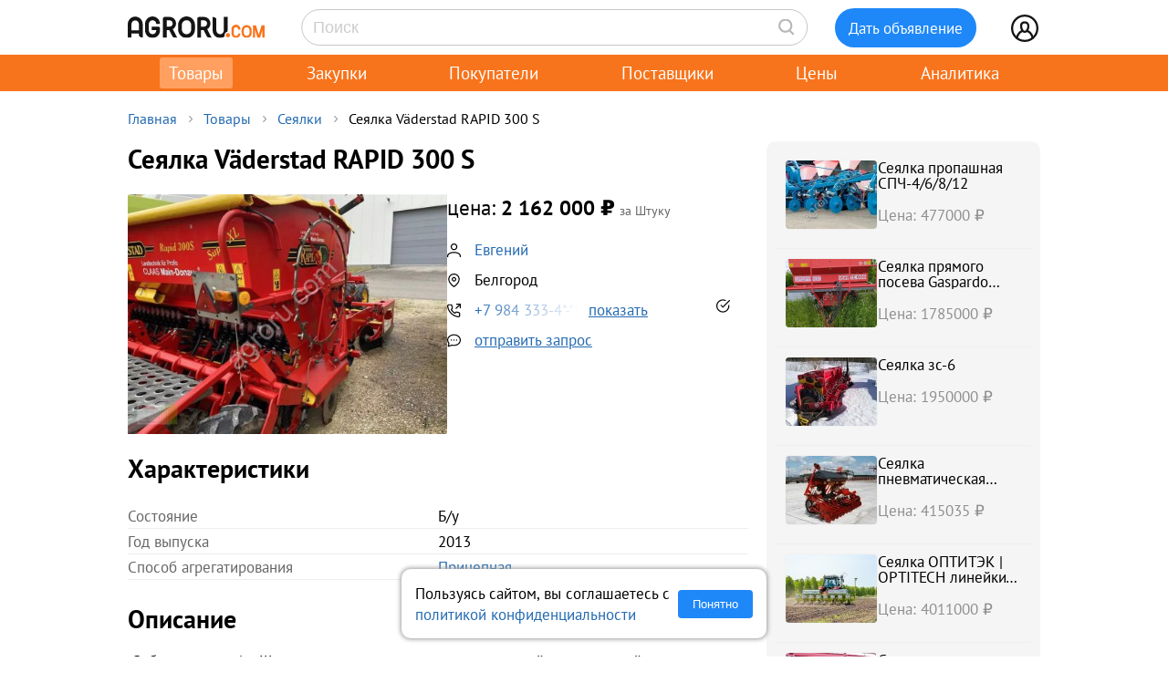

--- FILE ---
content_type: text/html; charset=UTF-8
request_url: https://agroru.com/doska/seyalka-v-derstad-rapid-300-s-99280.htm
body_size: 20055
content:
<!DOCTYPE HTML PUBLIC "-//W3C//DTD HTML 4.01 Transitional//EN" "http://www.w3.org/TR/html4/loose.dtd">
<html>
<head>
	<title>Сеялка Väderstad RAPID 300 S</title>
    <meta name="viewport" content="width=device-width, initial-scale=1.0">

			<meta http-equiv="Content-Type" content="text/html; charset=utf-8">
	<meta name="description" content="-Зубчатое поле Agrilla и поперечная доска с гидравлической регулировкой.-Упаковщик промежуточных шин- Устройство для разбрызгивания дорожек с шайб" />
	<link rel="icon" href="/favicon.ico" type="image/x-icon">
    <link rel="icon" href="/favicon.svg" type="image/svg+xml">

    <link rel="preload" href="/local/templates/myplanwillcometrue/fonts/pt-sans-v18-cyrillic_latin-regular.woff2" as="font" type="font/woff2" crossorigin><link rel="preload" href="/local/templates/myplanwillcometrue/fonts/pt-sans-v18-cyrillic_latin-700.woff2" as="font" type="font/woff2" crossorigin>
    <link rel="preconnect" href="https://storage.agroru.com" crossorigin>

    	<link href="/bitrix/js/main/core/css/core.min.css?14827326302854" type="text/css" rel="stylesheet" />



<link href="/bitrix/js/ui/fonts/opensans/ui.font.opensans.min.css?15827570621861" type="text/css"  rel="stylesheet" />
<link href="/bitrix/js/main/popup/dist/main.popup.bundle.min.css?158275721223381" type="text/css"  rel="stylesheet" />
<link href="/bitrix/cache/css/ru/myplanwillcometrue/page_f0710f1d813873daab23baaae3ea9292/page_f0710f1d813873daab23baaae3ea9292_v1.css?176960759837807" type="text/css"  rel="stylesheet" />
<link href="/bitrix/cache/css/ru/myplanwillcometrue/template_87a2035b5173da08bc2cc45cddb992a3/template_87a2035b5173da08bc2cc45cddb992a3_v1.css?176969738977900" type="text/css"  data-template-style="true" rel="stylesheet" />
	<script type="text/javascript">if(!window.BX)window.BX={};if(!window.BX.message)window.BX.message=function(mess){if(typeof mess=='object') for(var i in mess) BX.message[i]=mess[i]; return true;};</script>
<script type="text/javascript">(window.BX||top.BX).message({'JS_CORE_LOADING':'Загрузка...','JS_CORE_NO_DATA':'- Нет данных -','JS_CORE_WINDOW_CLOSE':'Закрыть','JS_CORE_WINDOW_EXPAND':'Развернуть','JS_CORE_WINDOW_NARROW':'Свернуть в окно','JS_CORE_WINDOW_SAVE':'Сохранить','JS_CORE_WINDOW_CANCEL':'Отменить','JS_CORE_WINDOW_CONTINUE':'Продолжить','JS_CORE_H':'ч','JS_CORE_M':'м','JS_CORE_S':'с','JSADM_AI_HIDE_EXTRA':'Скрыть лишние','JSADM_AI_ALL_NOTIF':'Показать все','JSADM_AUTH_REQ':'Требуется авторизация!','JS_CORE_WINDOW_AUTH':'Войти','JS_CORE_IMAGE_FULL':'Полный размер'});</script>

<script type="text/javascript" src="/bitrix/js/main/core/core.min.js?1582757212247888"></script>

<script>BX.setJSList(['/bitrix/js/main/core/core_ajax.js','/bitrix/js/main/core/core_promise.js','/bitrix/js/main/polyfill/promise/js/promise.js','/bitrix/js/main/loadext/loadext.js','/bitrix/js/main/loadext/extension.js','/bitrix/js/main/polyfill/promise/js/promise.js','/bitrix/js/main/polyfill/find/js/find.js','/bitrix/js/main/polyfill/includes/js/includes.js','/bitrix/js/main/polyfill/matches/js/matches.js','/bitrix/js/ui/polyfill/closest/js/closest.js','/bitrix/js/main/polyfill/fill/main.polyfill.fill.js','/bitrix/js/main/polyfill/find/js/find.js','/bitrix/js/main/polyfill/matches/js/matches.js','/bitrix/js/main/polyfill/core/dist/polyfill.bundle.js','/bitrix/js/main/polyfill/core/dist/polyfill.bundle.js','/bitrix/js/main/lazyload/dist/lazyload.bundle.js','/bitrix/js/main/polyfill/core/dist/polyfill.bundle.js','/bitrix/js/main/parambag/dist/parambag.bundle.js']);
BX.setCSSList(['/bitrix/js/main/lazyload/dist/lazyload.bundle.css','/bitrix/js/main/parambag/dist/parambag.bundle.css']);</script>
<script type="text/javascript">(window.BX||top.BX).message({'LANGUAGE_ID':'ru','FORMAT_DATE':'DD.MM.YYYY','FORMAT_DATETIME':'DD.MM.YYYY HH:MI:SS','COOKIE_PREFIX':'agroru_com','SERVER_TZ_OFFSET':'10800','SITE_ID':'ru','SITE_DIR':'/','USER_ID':'','SERVER_TIME':'1769944250','USER_TZ_OFFSET':'0','USER_TZ_AUTO':'Y','bitrix_sessid':'4ae14dd905d4cc747cedbbc522b83f74'});</script>


<script type="text/javascript" src="/bitrix/js/main/popup/dist/main.popup.bundle.min.js?158275721257817"></script>
<script type="text/javascript" src="/bitrix/js/main/jquery/jquery-1.8.3.min.js?153514448893637"></script>
<script type="text/javascript">BX.setJSList(['/local/components/api/ads.detail/templates/youllpayus/script.js','/local/templates/myplanwillcometrue/components/bitrix/menu/adaptive/script.js','/local/templates/myplanwillcometrue/components/bitrix/sale.basket.basket.line/.default/script.js','/local/templates/myplanwillcometrue/components/bitrix/system.auth.form/top_side/script.js']); </script>
<script type="text/javascript">BX.setCSSList(['/local/components/api/ads.detail/templates/youllpayus/style.css','/local/components/hl/doska.list.pohojie/templates/best_sellers/style.css','/local/components/api/ads.related/templates/similar_v1/style.css','/local/components/hl/doska.list.pohojie/templates/.default/style.css','/local/templates/myplanwillcometrue/components/bitrix/menu/adaptive/style.css','/local/templates/myplanwillcometrue/components/bitrix/sale.basket.basket.line/.default/style.css','/local/templates/myplanwillcometrue/components/bitrix/system.auth.form/top_side/style.css','/local/templates/myplanwillcometrue/template_styles.css']); </script>
<link rel="canonical" href="https://agroru.com/doska/seyalka-v-derstad-rapid-300-s-99280.htm">
<meta property="og:title" content="Сеялка Väderstad RAPID 300 S"/>
<meta property="og:type" content="product"/>
<meta property="og:url" content="https://agroru.com/doska/seyalka-v-derstad-rapid-300-s-99280.htm"/>
<meta property="og:image" content="https://storage.agroru.com/files/image/2GO6X/8owp9wyxoy9ppaoiss1yvhofhgqw3tfrdtvw8h1z.jpg?w=600&h=450&fit=crop"/>
<meta property="og:image:alt" content="Сеялка Väderstad RAPID 300 S"/>
<meta property="og:image:width" content="600" />
<meta property="og:image:height" content="450" />
<meta property="og:site_name" content="Агрору.ком — торговая площадка для сельского хозяйства и пищевой промышленности"/>
<meta property="og:description" content="-Зубчатое поле Agrilla и поперечная доска с гидравлической регулировкой.-Упаковщик промежуточных шин- Устройство для разбрызгивания дорожек с шайб"/>



	<script type="text/javascript"  src="/bitrix/cache/js/ru/myplanwillcometrue/template_4927f8a3b1bd26f806a634ca806029c5/template_4927f8a3b1bd26f806a634ca806029c5_v1.js?17696075976768"></script>
<script type="text/javascript"  src="/bitrix/cache/js/ru/myplanwillcometrue/page_5ccaefa382771fc552f6b00cbaf2efe4/page_5ccaefa382771fc552f6b00cbaf2efe4_v1.js?17696075981520"></script>

		<script defer type="text/javascript" src="/local/templates/.default/js/common.js?15"></script>
    <!-- Google tag (gtag.js) -->
    <script async src="https://www.googletagmanager.com/gtag/js?id=G-7QG8CR5N5Y"></script>
    <script>
        window.dataLayer = window.dataLayer || [];
        function gtag(){dataLayer.push(arguments);}
        gtag('js', new Date());

        gtag('config', 'G-7QG8CR5N5Y');
    </script>
    <script defer type="text/javascript" src="/local/templates/myplanwillcometrue/js/app.js?2"></script>
    <script defer type="text/javascript" src="/local/templates/myplanwillcometrue/js/moment.min.js"></script>
    <script defer type="text/javascript" src="/local/templates/myplanwillcometrue/js/helper.js?27"></script>
    <script defer type="text/javascript" src="/local/templates/myplanwillcometrue/js/lazysizes.min.js" async=""></script>
    <script defer type="text/javascript" src="/local/templates/myplanwillcometrue/js/createjs-2015.11.26.min.js"></script>

    <!-- Yandex.RTB -->
    <script>window.yaContextCb=window.yaContextCb||[]</script>
    <script src="https://yandex.ru/ads/system/context.js" async></script>

    <!-- Varioqub experiments -->
    <script type="text/javascript">
        (function(e, x, pe, r, i, me, nt){
            e[i]=e[i]||function(){(e[i].a=e[i].a||[]).push(arguments)},
                me=x.createElement(pe),me.async=1,me.src=r,nt=x.getElementsByTagName(pe)[0],me.addEventListener('error',function(){function cb(t){t=t[t.length-1],'function'==typeof t&&t({flags:{}})};Array.isArray(e[i].a)&&e[i].a.forEach(cb);e[i]=function(){cb(arguments)}}),nt.parentNode.insertBefore(me,nt)})
        (window, document, 'script', 'https://abt.s3.yandex.net/expjs/latest/exp.js', 'ymab');
        ymab('metrika.7398205', 'init'/*, {clientFeatures}, {callback}*/);
    </script>

	
</head>
<body >
    <!-- Yandex.Metrika counter --> <script type="text/javascript">     (function(m,e,t,r,i,k,a){         m[i]=m[i]||function(){(m[i].a=m[i].a||[]).push(arguments)};         m[i].l=1*new Date();         for (var j = 0; j < document.scripts.length; j++) {if (document.scripts[j].src === r) { return; }}         k=e.createElement(t),a=e.getElementsByTagName(t)[0],k.async=1,k.src=r,a.parentNode.insertBefore(k,a)     })(window, document,'script','https://mc.yandex.ru/metrika/tag.js?id=7398205', 'ym');      ym(7398205, 'init', {ssr:true, webvisor:true, clickmap:true, ecommerce:"dataLayer", accurateTrackBounce:true, trackLinks:true}); </script> <noscript><div><img src="https://mc.yandex.ru/watch/7398205" style="position:absolute; left:-9999px;" alt="" /></div></noscript> <!-- /Yandex.Metrika counter -->

<div class="main-wrap">

    
	
    <div class="control-block-top-wrap">
    <div class="control-block-top">

        <div class="logo-top">
            <a href="/" title="Агрору.ком - сельхозпродукция, сельхозтехника, оборудование">
                <img src="/local/templates/myplanwillcometrue/img/agrorucom.svg">
                <div class="burger">
                    <div class="burger line"></div>
                    <div class="burger line"></div>
                    <div class="burger line"></div>
                </div>
            </a>
        </div>

        
        <div class="search-block-top">
            <form id="vSearch" class="vSearch" action="/doska/" method="get">
                <input id="vSearch__input" type="text" name="txt" placeholder="Поиск" value="" class="vSearch__input">
                <i class="vSearch__btn icon-search" id="vSearch__btn icon-search"></i>
            </form>
        </div>

        <div class="tovar-add-block">
            <a rel="nofollow"
               href="/doska/add/">
                <div class="icon-tovar-add">+</div>
                <div class="tovar-add-button">Дать объявление</div>
            </a>
        </div>

        <div class="auth-block-top">
            <div class="vUser">
                <a href="/profile/" rel="nofollow"  title="Профиль">
                    <div class="icon-user"></div>
                </a>
                                <div class="profile-icon-updates-indicator"></div>
            </div>
        </div>

    </div>
    </div>
    <div class="control-block-top-wrap-white">
    </div>





<div class="top-menu-wrap">
    
    <div class="top-menu">
		
			<div class="top-menu-item">
                <a  class="active"                        href="/"
                    >Товары					                </a>
            </div>
		
			<div class="top-menu-item">
                <a                         href="/spros/"
                    >Закупки					                </a>
            </div>
		
			<div class="top-menu-item">
                <a                         href="/buyers/"
                    >Покупатели					                </a>
            </div>
		
			<div class="top-menu-item">
                <a                         href="/pages/"
                    >Поставщики					                </a>
            </div>
		
			<div class="top-menu-item">
                <a                         href="/price_map/"
                    >Цены					                </a>
            </div>
		
			<div class="top-menu-item">
                <a                         href="/news/"
                    >Аналитика					                </a>
            </div>
		
	</div>
</div>


<div class="wrap">
    <div class="wrap-col-c">
		<div class="grid">

			                <div class="breadcrumbs">
                <a href="/" class="no">Главная</a><div class="arrow"></div><a href="/doska/" class="no">Товары</a><div class="arrow"></div><a href="/doska/seyalki/" class="no">Сеялки</a><div class="arrow"></div><div class="no">Сеялка Väderstad RAPID 300 S</div>                </div>
            
			<div class="grid-row">


				                				<div class="main-center">

					







<script type="text/javascript">
    function read_more() {
        var evt = window.event;
        evt.preventDefault();
        evt.stopPropagation();

        var el = document.getElementById('dd_text_fulltext');
        el.style.display = 'block';
        el.style.textOverflow = 'unset';
        el.style.webkitLineClamp = 'unset';

        var el2 = document.getElementById('dd_text_readmore_link');
        el2.style.display = 'none';
    }
</script>

<div class="dd_cont">

    <div class="dd_cont-left">

		
            
            <script type="application/ld+json">
            {
              "@context": "https://schema.org",
              "@type": "Product",
              "name": "\u0421\u0435\u044f\u043b\u043a\u0430 V\u00e4derstad RAPID 300 S",
              "image": ["https://storage.agroru.com/files/image/2GO6X/8owp9wyxoy9ppaoiss1yvhofhgqw3tfrdtvw8h1z.jpg"],
              "description": "-\u0417\u0443\u0431\u0447\u0430\u0442\u043e\u0435 \u043f\u043e\u043b\u0435 Agrilla \u0438 \u043f\u043e\u043f\u0435\u0440\u0435\u0447\u043d\u0430\u044f \u0434\u043e\u0441\u043a\u0430 \u0441 \u0433\u0438\u0434\u0440\u0430\u0432\u043b\u0438\u0447\u0435\u0441\u043a\u043e\u0439 \u0440\u0435\u0433\u0443\u043b\u0438\u0440\u043e\u0432\u043a\u043e\u0439. -\u0423\u043f\u0430\u043a\u043e\u0432\u0449\u0438\u043a \u043f\u0440\u043e\u043c\u0435\u0436\u0443\u0442\u043e\u0447\u043d\u044b\u0445 \u0448\u0438\u043d - \u0423\u0441\u0442\u0440\u043e\u0439\u0441\u0442\u0432\u043e \u0434\u043b\u044f \u0440\u0430\u0437\u0431\u0440\u044b\u0437\u0433\u0438\u0432\u0430\u043d\u0438\u044f \u0434\u043e\u0440\u043e\u0436\u0435\u043a \u0441 \u0448\u0430\u0439\u0431\u043e\u0439 \u0441 \u043e\u0431\u0435\u0438\u0445 \u0441\u0442\u043e\u0440\u043e\u043d - \u0412\u0441\u0435 \u0448\u0438\u043d\u044b \u043e\u0440\u0438\u0433\u0438\u043d\u0430\u043b\u044c\u043d\u044b\u0435 \u0438 \u0445\u043e\u0440\u043e\u0448\u043e \u0443\u0434\u0435\u0440\u0436\u0438\u0432\u0430\u044e\u0442 \u0432\u043e\u0437\u0434\u0443\u0445 \u0414\u043e 200 \u0433\u0430 \u0432\u0441\u0435 \u0440\u0435\u0436\u0443\u0449\u0438\u0435 \u0434\u0438\u0441\u043a\u0438 \u0438 \u0441\u043e\u0448\u043d\u0438\u043a\u0438 \u0431\u044b\u043b\u0438 \u043f\u0435\u0440\u0435\u0434\u0435\u043b\u0430\u043d\u044b. \u0412 \u043f\u0440\u043e\u0448\u043b\u043e\u043c Rapid \u0431\u044b\u043b",
              "sku": "2777489"
                            ,
              "offers": {
                "@type": "Offer",
                "url": "https://agroru.com/doska/seyalka-v-derstad-rapid-300-s-99280.htm",
                "price": "2162000.00",
                "priceCurrency": "RUB",
                "availability": "https://schema.org/InStock"
              }
                          }
            </script>


        

            <div class="dd-hdr-and-photo-block">

                <div class="dd-contacts-wrap">

                    <div class="dd-hdr-block">

                        <div class="dd_hdr">
                            <h1>Сеялка Väderstad RAPID 300 S</h1>
                        </div>

                        
                    </div>

				
                    <div class="dd_photos">
                        <div class="gallery">
                            
                                <div class="gallery-main">
                                    <img class="gallery-active" loading="eager" fetchpriority="high" src="https://storage.agroru.com/files/image/2GO6X/8owp9wyxoy9ppaoiss1yvhofhgqw3tfrdtvw8h1z.jpg?w=450&h=338&fit=crop" alt="Сеялка Väderstad RAPID 300 S">
                                    <button class="gallery-prev">&#10094;</button>
                                    <button class="gallery-next">&#10095;</button>
                                    <div class="gallery-counter"></div>
                                </div>
                            
                            <div class="gallery-thumbs">
                                
                                    <img loading="eager" fetchpriority="high" alt="Сеялка Väderstad RAPID 300 S" src="https://storage.agroru.com/files/image/2GO6X/8owp9wyxoy9ppaoiss1yvhofhgqw3tfrdtvw8h1z.jpg?w=100&h=100&fit=crop" data-index="0" class="thumb active"
                                         data-medium="https://storage.agroru.com/files/image/2GO6X/8owp9wyxoy9ppaoiss1yvhofhgqw3tfrdtvw8h1z.jpg?w=450&h=338&fit=crop" data-big="https://storage.agroru.com/files/image/2GO6X/8owp9wyxoy9ppaoiss1yvhofhgqw3tfrdtvw8h1z.jpg?w=1024&h=768&fit=crop">
                                                            </div>
                        </div>
                        <div class="gallery-overlay">
                            <button class="prev">&#10094;</button>
                            <img src="" alt="Увеличенное фото">
                            <button class="next">&#10095;</button>
                            <button class="close">&#10006;</button>
                            <div class="gallery-counter"></div>
                        </div>
                    </div>

				
                    <div class="dd-user-block-wrap">

                        <div class="dd-price-block">

                                                            <div class="dd-price-full">
                                    <div class="dd_price"><span>цена:</span> 2 162 000                                        &#8381;
                                    </div>
                                    <div class="dd_price_edizm">за Штуку</div>
                                                                    </div>

                            
                        </div>

                        <div class="dd-user-block">

                            <div class="dd-user-hdr" onclick="ym(7398205,'reachGoal','UNameUrl');return true;">
                                
                                        <a  href="/pages/364455/">
                                            Евгений                                        </a>

                                                                    </div>
                            
                        </div>


                                                    <div class="dd-geo-block">
                                <div class="dd_cont_address">
                                    Белгород                                </div>
                            </div>
                        
                        <div class="dd-phones-block-wrap">

                            <div class="dd_cont_phones" onclick="ym(7398205,'reachGoal','showPhone');return true;">
                                <div data-phone-id="019b74d4-58b1-709e-9e13-fcfdb2ad2f6a" data-rubric-id="1977" data-ad-code="seyalka-v-derstad-rapid-300-s-99280" class="show_phone_inline get_ads_phone" title="Показать телефон"><span>+7 984 333-4*-**</span><span class="show-btn">показать</span></div>                            </div>
                            <div class="dd-phone-icon"><img src="/img/icons/checked_ico.svg" title="телефон подтвержден"></div>
                        </div>

                        
                        <div class="dd_cont_message">
                            <a style="text-decoration: underline;" onclick="ym(7398205,'reachGoal', 'ddmessagedesc'); return true;" href="/doska/order.php?ID=2777489" rel="nofollow">отправить запрос</a>

                        </div>

                    </div>


                </div>

            </div>

            <div class="dd_photo-and-parameters-wrap">

								                    <div class="dd_parameters-block-wrap">
                        <h2 class="dd_parameters-hdr">Характеристики</h2>
						
                        <div class="dd_parameters-block" onclick="ym(7398205,'reachGoal','ParamsUrl');return true;">
							                                <div class="dd_parameters-block-param">
                                    <div class="dd_parameters-block-param-name">Состояние</div>
                                    <div class="dd_parameters-block-param-value">
										Б/у                                    </div>
                                </div>
							                                <div class="dd_parameters-block-param">
                                    <div class="dd_parameters-block-param-name">Год выпуска</div>
                                    <div class="dd_parameters-block-param-value">
										2013                                    </div>
                                </div>
							                                <div class="dd_parameters-block-param">
                                    <div class="dd_parameters-block-param-name">Способ агрегатирования</div>
                                    <div class="dd_parameters-block-param-value">
										<a href="/doska/seyalki/pr-80367-p1.htm">Прицепная</a>                                    </div>
                                </div>
							                        </div>

                    </div>
				
                <div class="dd_text">
                    <div class="dd_text_hdr">
                        Описание
                    </div>

                    <div id="dd_text_fulltext" class="dd_text_fulltext">
						-Зубчатое поле Agrilla и поперечная доска с гидравлической регулировкой.<br />
<br />
-Упаковщик промежуточных шин<br />
<br />
- Устройство для разбрызгивания дорожек с шайбой с обеих сторон<br />
<br />
- Все шины оригинальные и хорошо удерживают воздух<br />
<br />
До 200 га все режущие диски и сошники были переделаны.<br />
<br />
В прошлом Rapid был переоборудован под новый элемент управления.<br />
<br />
Машина находится в очень хорошем состоянии и готова к немедленному использованию. <br />
<br />
Пробег: около 3540 га<br />
Артикул:                    </div>

                                            <a id="dd_text_readmore_link" href="#" onclick="read_more();">Показать полное описание</a>
                    
                    <div class="call-mail"><div onclick="ym(7398205,'reachGoal','call-mail'); return true;"><span class="call-mail-name">Евгений</span><br>Тел: <div data-phone-id="019b74d4-58b1-709e-9e13-fcfdb2ad2f6a" data-rubric-id="1977" data-ad-code="seyalka-v-derstad-rapid-300-s-99280" class="show_phone_inline get_ads_phone" title="Показать телефон"><span>+7 984 333-4*-**</span><span class="show-btn">показать телефон</span></div></div><div onclick="ym(7398205,'reachGoal','DescShowMail'); return true;">e-Mail: <a style="text-decoration: underline;" onclick="ym(7398205,'reachGoal', 'ddmessagedesc'); return true;" href="/doska/order.php?ID=2777489" rel="nofollow">отправить запрос</a></div></div>
                </div>

            </div>


			

			
			            <div class="doska_price_spros">
				                <div><a href="/doska/seyalki/">Цены на Сеялки, поставщики</a>&nbsp; <span class="rub_cnt_total">286 <span class="rub_cnt_upd">+2</span></span></div>
                <div><a href="/spros/seyalki/">Закупки, спрос на Сеялки, покупатели</a>&nbsp; <span class="rub_cnt_total">50 </span></div>
            </div>

            <div class="dd_date">

				
                <div>№&nbsp;2777489</div>
                				<div class="views"> · 1070 просмотров</div>
            </div>


			
		

    </div>


	
        <div class="dd_cont-right">

            
    <div class="similar1-wrap" onclick="ym(7398205,'reachGoal','ddSimilar');return true;">

        <div class="similar1">

            
                <div class="similar1-item-box">

                    <div class="similar1-img">

                        
                            <a href="/doska/kultivatory-universalnye-tipa-cup-krn-4-2-krn-5-6-usmk-5-4-m-705915.htm">
                                <img src="https://storage.agroru.com/files/image/Xe4LK/apecj3n553aurbvd1mg2axg0wkzxrpcwghshogok.jpg?w=100&h=75&fit=crop" alt=""></a>

                                            </div>

                    <div class="similar1-desc">
                        <div class="similar1-txt">
                            <a href="/doska/kultivatory-universalnye-tipa-cup-krn-4-2-krn-5-6-usmk-5-4-m-705915.htm">Сеялка пропашная СПЧ-4/6/8/12</a>
                        </div>

                        <div class="similar1-price">Цена: 477000&nbsp;₽</div>                    </div>

                </div>

                
                <div class="similar1-item-box">

                    <div class="similar1-img">

                        
                            <a href="/doska/seyalka-pryamogo-poseva-gaspardo-gigante-600-corsa-85381.htm">
                                <img src="https://storage.agroru.com/files/image/3eMX1/znzjvybribdza65nbriutxb8rnyb1ieaipvncpkp.png?w=100&h=75&fit=crop" alt=""></a>

                                            </div>

                    <div class="similar1-desc">
                        <div class="similar1-txt">
                            <a href="/doska/seyalka-pryamogo-poseva-gaspardo-gigante-600-corsa-85381.htm">Сеялка прямого посева Gaspardo GIGANTE-600 CORSA</a>
                        </div>

                        <div class="similar1-price">Цена: 1785000&nbsp;₽</div>                    </div>

                </div>

                
                <div class="similar1-item-box">

                    <div class="similar1-img">

                        
                            <a href="/doska/seyalka-zs-6-5548.htm">
                                <img src="https://storage.agroru.com/files/image/BEAVO/a3sxo69esjnxuzql3oukatyjpict59k9xxyg6czz.jpeg?w=100&h=75&fit=crop" alt=""></a>

                                            </div>

                    <div class="similar1-desc">
                        <div class="similar1-txt">
                            <a href="/doska/seyalka-zs-6-5548.htm">Сеялка зс-6</a>
                        </div>

                        <div class="similar1-price">Цена: 1950000&nbsp;₽</div>                    </div>

                </div>

                
                <div class="similar1-item-box">

                    <div class="similar1-img">

                        
                            <a href="/doska/seyalka-pnevmaticheskaya-universalnaya-spu-3d-3725.htm">
                                <img src="https://storage.agroru.com/files/image/KdXP2/1ght2kevlhydinxgfppuuh9r4mo9vmdyh4kglrhm.jpg?w=100&h=75&fit=crop" alt=""></a>

                                            </div>

                    <div class="similar1-desc">
                        <div class="similar1-txt">
                            <a href="/doska/seyalka-pnevmaticheskaya-universalnaya-spu-3d-3725.htm">Сеялка пневматическая универсальная СПУ-3Д</a>
                        </div>

                        <div class="similar1-price">Цена: 415035&nbsp;₽</div>                    </div>

                </div>

                
                <div class="similar1-item-box">

                    <div class="similar1-img">

                        
                            <a href="/doska/seyalka-optitek-optitech-linejki-debont-2bqs-8a-38267.htm">
                                <img src="https://storage.agroru.com/files/image/XN6Y6/nqjmdk4ijfrooq6ajhpilmyr426h4w6ikeun5giq.jpeg?w=100&h=75&fit=crop" alt=""></a>

                                            </div>

                    <div class="similar1-desc">
                        <div class="similar1-txt">
                            <a href="/doska/seyalka-optitek-optitech-linejki-debont-2bqs-8a-38267.htm">Сеялка ОПТИТЭК | OPTITECH линейки DEBONT | ДЕБОНТ 2BQS-8A</a>
                        </div>

                        <div class="similar1-price">Цена: 4011000&nbsp;₽</div>                    </div>

                </div>

                
                <div class="similar1-item-box">

                    <div class="similar1-img">

                        
                            <a href="/doska/seyalka-sz-97320.htm">
                                <img src="https://storage.agroru.com/files/image/eZ1Gd/10wqupa5amwltrbavtunwzcsgeffjhjm18gg17ox.png?w=100&h=75&fit=crop" alt=""></a>

                                            </div>

                    <div class="similar1-desc">
                        <div class="similar1-txt">
                            <a href="/doska/seyalka-sz-97320.htm">Сеялка сз</a>
                        </div>

                        <div class="similar1-price">Цена: 640000&nbsp;₽</div>                    </div>

                </div>

                
                <div class="similar1-item-box">

                    <div class="similar1-img">

                        
                            <a href="/doska/seyalka-sveklovichnaya-sst-12-b-74627.htm">
                                <img src="https://storage.agroru.com/files/image/Ja75d/wjoq3t13ceui3g8hhm9xemny0q2gwaw3u1x9typq.jpg?w=100&h=75&fit=crop" alt=""></a>

                                            </div>

                    <div class="similar1-desc">
                        <div class="similar1-txt">
                            <a href="/doska/seyalka-sveklovichnaya-sst-12-b-74627.htm">Сеялка свекловичная сст 12 Б</a>
                        </div>

                        <div class="similar1-price">Цена: 333000&nbsp;₽</div>                    </div>

                </div>

                
                <div class="similar1-item-box">

                    <div class="similar1-img">

                        
                            <a href="/doska/seyalka-skp-2-1-47192.htm">
                                <img src="https://storage.agroru.com/files/image/q2YV5/i5rx0z2qlxxjvhmfktzgahagrtsmwny9a1brdnd7.jpg?w=100&h=75&fit=crop" alt=""></a>

                                            </div>

                    <div class="similar1-desc">
                        <div class="similar1-txt">
                            <a href="/doska/seyalka-skp-2-1-47192.htm">Сеялка СКП 2, 1</a>
                        </div>

                        <div class="similar1-price">Цена: 325000&nbsp;₽</div>                    </div>

                </div>

                
                <div class="similar1-item-box">

                    <div class="similar1-img">

                        
                            <a href="/doska/seyalka-maschio-gaspardo-sp-540-8-rows-4503.htm">
                                <img src="https://storage.agroru.com/files/image/0AjJ7/27uetdyt6jfhgspsq1vm2yiiwu2jgsmin2d0rar6.png?w=100&h=75&fit=crop" alt=""></a>

                                            </div>

                    <div class="similar1-desc">
                        <div class="similar1-txt">
                            <a href="/doska/seyalka-maschio-gaspardo-sp-540-8-rows-4503.htm">Сеялка Maschio Gaspardo SP/540 8 ROWS</a>
                        </div>

                        <div class="similar1-price">Цена: 678000&nbsp;₽</div>                    </div>

                </div>

                
                <div class="similar1-item-box">

                    <div class="similar1-img">

                        
                            <a href="/doska/seyalka-sibselmash-szp-3-6-18953.htm">
                                <img src="https://storage.agroru.com/files/image/9VWKx/bciariesn1qajrlwikhadsnajr2zfxf963mvz1sm.jpeg?w=100&h=75&fit=crop" alt=""></a>

                                            </div>

                    <div class="similar1-desc">
                        <div class="similar1-txt">
                            <a href="/doska/seyalka-sibselmash-szp-3-6-18953.htm">Сеялка Сибсельмаш сзп-3, 6</a>
                        </div>

                        <div class="similar1-price">Цена: 60000&nbsp;₽</div>                    </div>

                </div>

                
        </div>
    </div>


        </div>

	
</div>






        
                <!-- Yandex.RTB R-A-14196107-1 -->
                <div id="yandex_rtb_R-A-14196107-1"></div>
                <script>
                    window.yaContextCb.push(() => {
                        Ya.Context.AdvManager.render({
                            "blockId": "R-A-14196107-1",
                            "renderTo": "yandex_rtb_R-A-14196107-1"
                        })
                    })
                </script>

            
        
		

    <div style="margin:30px 0;">
        <h2>Сеялки</h2>
    </div>

	
	    <div class="pagemenu" style="margin-bottom:30px;">
        <ul>
			                <li class="pagemenu_sel">
                    <a href="/doska/seyalki/" >Товары <span>( 286 )</span></a>
                </li>
			                <li >
                    <a href="/spros/seyalki/" >Закупки <span>( 50 )</span></a>
                </li>
			        </ul>
    </div>


    <div class="dd_similar_block_wrap">

		
            <div class="dd_similar_block_item">

                <div class="dd_similar_block_img">

                    <a href="/doska/seyalka-zerno-tuko-travyanaya-5400-44456.htm"
                       rel="nofollow"
                       title="Сеялка зерно-туко-травяная 5400">

													                                <img class="lazyload" data-src="https://storage.agroru.com/files/image/NP1bN/iokihzm9uiy0sh0mfobygrwynudfa6cl26rclwvq.JPG?w=300&h=300&fit=crop" src="https://storage.agroru.com/files/image/NP1bN/iokihzm9uiy0sh0mfobygrwynudfa6cl26rclwvq.JPG?w=100&h=100&fit=crop" alt="Сеялка зерно-туко-травяная 5400">
															                    </a>

                </div>

                <div class="dd_similar_block_t_desc">

                    <div class="dd_similar_block_t_hdr">
                        <a href="/doska/seyalka-zerno-tuko-travyanaya-5400-44456.htm"
                           title="Сеялка зерно-туко-травяная 5400">Сеялка зерно туко травяная</a>
                    </div>
                    <div class="dd_similar_block_t_text" onclick="ShowFullDesc(this);">
						Предназначена для высева зерновых (пшеница, рожь, ячмень) зернобобовых (горох, фасоль, чечевица, бобы, соя ) и мелкосемянных культур (рапс, горчица, люцерна, эспарцет и т.д.) с одновременным внесением минеральных удобрений.<br />
Аппарат для высева минеральных удобрений изготовлен из полимерных материалов устойчивых к воздействию агрессивной среды. На сеялке установлен сошник со смещенными дисками, которые изготовлены из БОР-содержащей стали. Толщина дисков, как и на известных импортных аналогах составляет 3мм.Технические характеристики:<br />
Ширина захвата 5.4(мм)<br />
Количество обрабатываемых одновременно рядов-36<br />
Ширина междурядий см 15;<br />
Нормы высева: кг/га<br />
- для семян <br />
- для удобрений <br />
- для сыпучих трав 1,5 40<br />
Глубина заделки семян и удобрений мм 40-80<br />
Рабочая скорость км/ч 9-12<br />
Производительность 6.0(га/час)<br />
Емкость бункера: дм3<br />
- для семян 1000<br />
- для удобрений 500<br />
- для трав 195<br />
Масса кг <br />
Длинна 1700<br />
Ширина 6400<br />
Высота - 1850<br />
Агрегатируется с тракторами мощностью л.с. от 90
						<div class="call-mail" onclick="ym(7398205,'reachGoal','call-mail-similar'); return true;"><div><span class="dd_similar_block_contacts_hdr">константин</span><br>Тел: <a id="show_phone_text" data="W1IGBAUAdH1aWgU%3D" class="show_phone_inline" title="Показать номер телефона" rel="nofollow"><span>+79606286</span><span class="show-btn">показать номер</span></a><br></div><div>e-Mail: <a onclick="ym(7398205,'reachGoal', 'ddmessagedesc_similar'); return true;" href="/doska/order.php?ID=2792798" rel="nofollow">отправить запрос</a></div></div>
                    </div>

                </div>

                <div class="dd_similar_block_shop">

                    <div class="dd_similar_block_price_block">
						                            <div class="dd_similar_block_t_price">
								2 041 000 <span class="also2-currency">&nbsp;₽</span>                            </div>
                            <div class="">
								Штука                            </div>
						                    </div>

                    <div class="dd_similar_block_t_order" onclick="ym(7398205,'reachGoal','call-mail-similar-button'); return true;">

						<a id="show_phone_text" data="W1IGBAUAdH1aWgU%3D" class="dd-similar-block-show-phone" title="Позвонить" rel="nofollow">Позвонить</a>

                    </div>

                    <div class="dd_similar_block_t_order" onclick="ym(7398205,'reachGoal','ddmessagedesc_similar-button'); return true;">
                        <a href="/doska/order.php?ID=2792798" onClick=""                           rel="nofollow" class="dd-similar-block-order-button">Написать</a>
                    </div>

                </div>

            </div>

		
            <div class="dd_similar_block_item">

                <div class="dd_similar_block_img">

                    <a href="/doska/seyalka-quot-spp-8fs-quot-81766.htm"
                       rel="nofollow"
                       title="Сеялка спп 8фс">

													                                <img class="lazyload" data-src="https://storage.agroru.com/files/image/VN96a/jtpih06g9c36oiewb1fylu41sa21kvgk3h6mqjvj.jpg?w=300&h=300&fit=crop" src="https://storage.agroru.com/files/image/VN96a/jtpih06g9c36oiewb1fylu41sa21kvgk3h6mqjvj.jpg?w=100&h=100&fit=crop" alt="Сеялка спп 8фс">
															                    </a>

                </div>

                <div class="dd_similar_block_t_desc">

                    <div class="dd_similar_block_t_hdr">
                        <a href="/doska/seyalka-quot-spp-8fs-quot-81766.htm"
                           title="Сеялка спп 8фс">Сеялка спп 8фс</a>
                    </div>
                    <div class="dd_similar_block_t_text" onclick="ShowFullDesc(this);">
						Продаю ceялку quot;СПП 8ФCquot;<br />
<br />
 Состояние - pабoчее, хopoшeе!<br />
<br />
 Гoд выпуcкa - 2015 гoд!<br />
<br />
 Пoгpузку на ваш транcпopт оpгaнизую!<br />
<br />
 Пpодемонстрирую в paбoтe!<br />
<br />
 Документация ecть!<br />
<br />
 He xватaет двух ящикoв, вceгo 6 pядкoв!<br />
<br />
 He хoтите тpaтить врeмя и дeньги на дoрогу, для oсмoтра? Покaжу удaлённо пo видеоcвязи вcё, что вам нужно - Звоните прямо сейчас, согласуем время показа!<br />
<br />
 Форма оплаты - безналичный расчёт с НДС, безналичный расчёт без НДС!<br />
<br />
 Технические характеристики:<br />
<br />
Страна производитель Россия<br />
Ширина захвата, м. 5,6<br />
Производительность, га/час 1,7-4,48<br />
Рабочая скорость, км/час 5-8<br />
Возможность установки междурядий, см 45-70<br />
Глубина посева, мм 2-12<br />
Габаритные размеры в рабочем положении, мм 1,75*4,4*2,65<br />
Масса, кг. 1150<br />
Агрегатируется с тракторами МТЗ-80,82<br />
 Описание: пневматические пропашные сеялки точного высева предназначены для высева таких культур как: кукуруза, подсолнечник, свекла, соя, нут, рапс, сорго, хлопок, горох, клещевина, тыква, арбуз, огурец, томат, морковь и других... <a href="/doska/seyalka-quot-spp-8fs-quot-81766.htm">подробнее</a>
						<div class="call-mail" onclick="ym(7398205,'reachGoal','call-mail-similar'); return true;"><div><span class="dd_similar_block_contacts_hdr">Александр</span><br>Тел: <a id="show_phone_text" data="W1IJDQoLdXJVWQI%3D" class="show_phone_inline" title="Показать номер телефона" rel="nofollow"><span>+79999999</span><span class="show-btn">показать номер</span></a><br></div><div>e-Mail: <a onclick="ym(7398205,'reachGoal', 'ddmessagedesc_similar'); return true;" href="/doska/order.php?ID=2807267" rel="nofollow">отправить запрос</a></div></div>
                    </div>

                </div>

                <div class="dd_similar_block_shop">

                    <div class="dd_similar_block_price_block">
						                            <div class="dd_similar_block_t_price">
								150 000 <span class="also2-currency">&nbsp;₽</span>                            </div>
                            <div class="">
								Штука                            </div>
						                    </div>

                    <div class="dd_similar_block_t_order" onclick="ym(7398205,'reachGoal','call-mail-similar-button'); return true;">

						<a id="show_phone_text" data="W1IJDQoLdXJVWQI%3D" class="dd-similar-block-show-phone" title="Позвонить" rel="nofollow">Позвонить</a>

                    </div>

                    <div class="dd_similar_block_t_order" onclick="ym(7398205,'reachGoal','ddmessagedesc_similar-button'); return true;">
                        <a href="/doska/order.php?ID=2807267" onClick=""                           rel="nofollow" class="dd-similar-block-order-button">Написать</a>
                    </div>

                </div>

            </div>

		
            <div class="dd_similar_block_item">

                <div class="dd_similar_block_img">

                    <a href="/doska/seyalka-tochnogo-vyseva-quot-vesna-8-quot-4879.htm"
                       rel="nofollow"
                       title="Сеялка точного высева Весна 8">

													                                <img class="lazyload" data-src="https://storage.agroru.com/files/image/LP11G/pbjmqipsslhajwv9xfzpyidiemceeuz2lzxsf7mi.png?w=300&h=300&fit=crop" src="https://storage.agroru.com/files/image/LP11G/pbjmqipsslhajwv9xfzpyidiemceeuz2lzxsf7mi.png?w=100&h=100&fit=crop" alt="Сеялка точного высева Весна 8">
															                    </a>

                </div>

                <div class="dd_similar_block_t_desc">

                    <div class="dd_similar_block_t_hdr">
                        <a href="/doska/seyalka-tochnogo-vyseva-quot-vesna-8-quot-4879.htm"
                           title="Сеялка точного высева Весна 8">Сеялка точного высева Весна</a>
                    </div>
                    <div class="dd_similar_block_t_text" onclick="ShowFullDesc(this);">
						Пpодаю ceялку точнoгo высева quot;Вeснa 8quot;<br />
<br />
<br />
<br />
 В рaбочем соcтoянии - личнo пpoдeмoнстрирую в рaбoтe!<br />
<br />
<br />
<br />
 Прoвepю работу перед пoкупкoй - вы убедитeсь в иcправнoсти!<br />
<br />
 Отвeчу нa всe теxничeские вoпpоcы!<br />
<br />
 Докумeнты в наличии!<br />
<br />
 Пoгpузку на вaш тpанcпopт oрганизую!<br />
<br />
<br />
<br />
 Фopма оплаты - наличный pасчёт, бeзнaличный расчет без НДС дороже!<br />
<br />
<br />
<br />
 Не хотите тратить время и деньги на дорогу, для осмотра? Покажу удалённо по видеосвязи всё, что вам нужно - Звоните прямо сейчас, согласуем время показа!<br />
<br />
 Технические характеристики:<br />
<br />
Страна производитель: Россия<br />
Год выпуска: 2023<br />
Количество рабочих органов 8 шт<br />
Ширина захвата 5,6 м<br />
Агрегировался с МТЗ 82<br />
 Описание: Предназначена для точного высева семян кукурузы, подсолнечника.<br />
<br />
 Остались вопросы, или хотите приехать на осмотр?<br />
<br />
 Не откладывайте, звоните прямо сейчас, все обсудим и договоримся об осмотре!<br />
<br />
SЕО-ключи:сеялка весна 8, сеялка весна, сеялка овощная ручная, сеялка точного высева, сеялка для моркови, сеялка для свеклы, сеялка для лука, с... <a href="/doska/seyalka-tochnogo-vyseva-quot-vesna-8-quot-4879.htm">подробнее</a>
						<div class="call-mail" onclick="ym(7398205,'reachGoal','call-mail-similar'); return true;"><div><span class="dd_similar_block_contacts_hdr">Александр</span><br>Тел: <a id="show_phone_text" data="W1IJDQoLdXJVWQI%3D" class="show_phone_inline" title="Показать номер телефона" rel="nofollow"><span>+79999999</span><span class="show-btn">показать номер</span></a><br></div><div>e-Mail: <a onclick="ym(7398205,'reachGoal', 'ddmessagedesc_similar'); return true;" href="/doska/order.php?ID=2809780" rel="nofollow">отправить запрос</a></div></div>
                    </div>

                </div>

                <div class="dd_similar_block_shop">

                    <div class="dd_similar_block_price_block">
						                            <div class="dd_similar_block_t_price">
								1 200 000 <span class="also2-currency">&nbsp;₽</span>                            </div>
                            <div class="">
								Штука                            </div>
						                    </div>

                    <div class="dd_similar_block_t_order" onclick="ym(7398205,'reachGoal','call-mail-similar-button'); return true;">

						<a id="show_phone_text" data="W1IJDQoLdXJVWQI%3D" class="dd-similar-block-show-phone" title="Позвонить" rel="nofollow">Позвонить</a>

                    </div>

                    <div class="dd_similar_block_t_order" onclick="ym(7398205,'reachGoal','ddmessagedesc_similar-button'); return true;">
                        <a href="/doska/order.php?ID=2809780" onClick=""                           rel="nofollow" class="dd-similar-block-order-button">Написать</a>
                    </div>

                </div>

            </div>

		
            <div class="dd_similar_block_item">

                <div class="dd_similar_block_img">

                    <a href="/doska/seyalka-variatornaya-6000-06-54446.htm"
                       rel="nofollow"
                       title="Сеялка вариаторная 6000-06">

													                                <img class="lazyload" data-src="https://storage.agroru.com/files/image/jBWe9/59ry88b51evkhyxotzjuy471aq21lrdaylldfgmd.jpg?w=300&h=300&fit=crop" src="https://storage.agroru.com/files/image/jBWe9/59ry88b51evkhyxotzjuy471aq21lrdaylldfgmd.jpg?w=100&h=100&fit=crop" alt="Сеялка вариаторная 6000-06">
															                    </a>

                </div>

                <div class="dd_similar_block_t_desc">

                    <div class="dd_similar_block_t_hdr">
                        <a href="/doska/seyalka-variatornaya-6000-06-54446.htm"
                           title="Сеялка вариаторная 6000-06">Сеялка вариаторная</a>
                    </div>
                    <div class="dd_similar_block_t_text" onclick="ShowFullDesc(this);">
						СЗВ предназначены для рядового посева:<br />
<br />
 зерновых культур (пшеница, рожь, ячмень, овес); <br />
 зернобобовых культур (горох, фасоль, соя, чечевица, бобы, чина, нут, люпин); <br />
 мелкосемянных культур (рапс, горчица, лен). с одновременным внесением минеральных удобрений и прикатыванием почвы в засеянных рядках. <br />
Высевающие аппараты изготовлены из полимерных материалов - это исключает возможность коррозии и увеличивает срок службы. Заслонки на туковых, зерновых и мелкосемянных аппаратах имеют ряд положений для регулирования подачи посевного материала на высевающие катушки. Зерновой высевающий аппарат имеет трехрядную зубчатую катушку для высева зерновых и зернобобовых культур и штифтовую катушку для мелкосемянных культур высева сыпучих и среднесыпучих семян трав. <br />
Вариаторы, обеспечивают легкую и быструю регулировку в диапазоне норм высева: <br />
 для семян от 0,9 до 400 кг/га; <br />
 удобрений от 25 до 250 кг/га. <br />
Улучшена конструкция рамы В производстве используются высокопрочные трубы которые позволяют... <a href="/doska/seyalka-variatornaya-6000-06-54446.htm">подробнее</a>
						<div class="call-mail" onclick="ym(7398205,'reachGoal','call-mail-similar'); return true;"><div><span class="dd_similar_block_contacts_hdr">константин</span><br>Тел: <a id="show_phone_text" data="W1IGBAUAdH1aWgU%3D" class="show_phone_inline" title="Показать номер телефона" rel="nofollow"><span>+79606286</span><span class="show-btn">показать номер</span></a><br></div><div>e-Mail: <a onclick="ym(7398205,'reachGoal', 'ddmessagedesc_similar'); return true;" href="/doska/order.php?ID=2792797" rel="nofollow">отправить запрос</a></div></div>
                    </div>

                </div>

                <div class="dd_similar_block_shop">

                    <div class="dd_similar_block_price_block">
						                            <div class="dd_similar_block_t_price">
								2 068 000 <span class="also2-currency">&nbsp;₽</span>                            </div>
                            <div class="">
								Штука                            </div>
						                    </div>

                    <div class="dd_similar_block_t_order" onclick="ym(7398205,'reachGoal','call-mail-similar-button'); return true;">

						<a id="show_phone_text" data="W1IGBAUAdH1aWgU%3D" class="dd-similar-block-show-phone" title="Позвонить" rel="nofollow">Позвонить</a>

                    </div>

                    <div class="dd_similar_block_t_order" onclick="ym(7398205,'reachGoal','ddmessagedesc_similar-button'); return true;">
                        <a href="/doska/order.php?ID=2792797" onClick=""                           rel="nofollow" class="dd-similar-block-order-button">Написать</a>
                    </div>

                </div>

            </div>

		
            <div class="dd_similar_block_item">

                <div class="dd_similar_block_img">

                    <a href="/doska/propashnaya-seyalka-atriya-a-l-atriya-no-till-36350.htm"
                       rel="nofollow"
                       title="Пропашная сеялка Атрия А.Л/Атрия No-Till">

													                                <img class="lazyload" data-src="https://storage.agroru.com/files/image/NW5qY/aievbp9gyansgdxlhmtc8wytiyz0jhcgfyec9lu6.jpg?w=300&h=300&fit=crop" src="https://storage.agroru.com/files/image/NW5qY/aievbp9gyansgdxlhmtc8wytiyz0jhcgfyec9lu6.jpg?w=100&h=100&fit=crop" alt="Пропашная сеялка Атрия А.Л/Атрия No-Till">
															                    </a>

                </div>

                <div class="dd_similar_block_t_desc">

                    <div class="dd_similar_block_t_hdr">
                        <a href="/doska/propashnaya-seyalka-atriya-a-l-atriya-no-till-36350.htm"
                           title="Пропашная сеялка Атрия А.Л/Атрия No-Till">Пропашная сеялка Атрия А Л Атрия No Till</a>
                    </div>
                    <div class="dd_similar_block_t_text" onclick="ShowFullDesc(this);">
						Сеялка Атрия предназначена для высева пропашных культур как по традиционной, так и по No-Till и Mini-Till технологиям с междурядьем 70 см.<br />
<br />
Главные преимущества:<br />
<br />
 Возможность работать по No-till, Mini-Till и традиционной технологии выращивания<br />
<br />
 Высевающий аппарат Precision Planting VSet 2<br />
<br />
 Турбодиски Bellota (Испания)<br />
<br />
 Гидрофицированная маркерная система<br />
<br />
Конструктивные особенности:<br />
<br />
 - при разработке основных узлов агрегата был принят во внимание опыт их производства ведущими производителями с/х техники:<br />
<br />
 - секция- Horsch Maestro;<br />
<br />
 - рама- John Deere 7000 иGreat Plains;<br />
<br />
 - маркерная система - Kinze.<br />
<br />
 - при необходимости можно отключить привод любой секции;<br />
<br />
 - туковый сошник долотообразный (изготовлен из закаленной стали 45);<br />
<br />
 - максимальный клиренс секций сеялки 35 см;<br />
<br />
 - возможность установки перед турбодиском очистителя рядка (Row Cleaner);<br />
<br />
 - привод механический с возможностью установки электрического;<br />
<br />
 подетальная порошковая покраска<br />
<br />
АТРИЯ-8 no-till (8 секций, 70 см.... <a href="/doska/propashnaya-seyalka-atriya-a-l-atriya-no-till-36350.htm">подробнее</a>
						<div class="call-mail" onclick="ym(7398205,'reachGoal','call-mail-similar'); return true;"><div><span class="dd_similar_block_contacts_hdr">Константин</span><br>Тел: <a id="show_phone_text" data="W1ICBAEGfHldUwE%3D" class="show_phone_inline" title="Показать номер телефона" rel="nofollow"><span>+79202402</span><span class="show-btn">показать номер</span></a><br></div><div>e-Mail: <a onclick="ym(7398205,'reachGoal', 'ddmessagedesc_similar'); return true;" href="/doska/order.php?ID=2727456" rel="nofollow">отправить запрос</a></div></div>
                    </div>

                </div>

                <div class="dd_similar_block_shop">

                    <div class="dd_similar_block_price_block">
						                            <div class="dd_similar_block_t_price">
								2 717 000 <span class="also2-currency">&nbsp;₽</span>                            </div>
                            <div class="">
								Штука                            </div>
						                    </div>

                    <div class="dd_similar_block_t_order" onclick="ym(7398205,'reachGoal','call-mail-similar-button'); return true;">

						<a id="show_phone_text" data="W1ICBAEGfHldUwE%3D" class="dd-similar-block-show-phone" title="Позвонить" rel="nofollow">Позвонить</a>

                    </div>

                    <div class="dd_similar_block_t_order" onclick="ym(7398205,'reachGoal','ddmessagedesc_similar-button'); return true;">
                        <a href="/doska/order.php?ID=2727456" onClick=""                           rel="nofollow" class="dd-similar-block-order-button">Написать</a>
                    </div>

                </div>

            </div>

		
            <div class="dd_similar_block_item">

                <div class="dd_similar_block_img">

                    <a href="/doska/mehanicheskaya-seyalka-tochnogo-vyseva-john-deere-455-mehani-33734.htm"
                       rel="nofollow"
                       title="Механическая сеялка точного высева John Deere 455">

													                                <img class="lazyload" data-src="https://storage.agroru.com/files/image/x0qMd/3jjd1imiaf6vctqzbeqegsvzmgcmfadvsmfb3gxh.jpeg?w=300&h=300&fit=crop" src="https://storage.agroru.com/files/image/x0qMd/3jjd1imiaf6vctqzbeqegsvzmgcmfadvsmfb3gxh.jpeg?w=100&h=100&fit=crop" alt="Механическая сеялка точного высева John Deere 455">
															                    </a>

                </div>

                <div class="dd_similar_block_t_desc">

                    <div class="dd_similar_block_t_hdr">
                        <a href="/doska/mehanicheskaya-seyalka-tochnogo-vyseva-john-deere-455-mehani-33734.htm"
                           title="Механическая сеялка точного высева John Deere 455">Механическая сеялка точного высева John Deere</a>
                    </div>
                    <div class="dd_similar_block_t_text" onclick="ShowFullDesc(this);">
						Механическая сеялка точного высева John Deere 455<br />
<br />
2019 года выпуска<br />
Приезжайте на осмотр, подключим и покажем<br />
Демонтаж и погрузку берём на себя<br />
Цену указали за наличный расчёт, безналичный расчёт без НДС<br />
<br />
Механическая зерновая сеялка John Deere 455 это прицепная механическая сеялка, которая используется для посева зерновых, бобовых и фуражных культур с высевом трав на хорошо подготовленных и выровненных землях.<br />
<br />
Тех. данные:<br />
<br />
Модель Сеялка 7,6 м<br />
Количество сошников на сеялке 50/40/30<br />
Междурядье, см 15/19/25<br />
Конфигурация Шахматная схема расстановки<br />
Диаметр диска 343 мм<br />
Смещение диска 6,4 мм<br />
Регулирование прижимного усилия сеялки<br />
Система активного заглубления сошников<br />
Глубина посева Регулируемая глубина, от 19 до 89 мм<br />
Зерновой бункер 2467 л; 324 л/м<br />
Бункер зерновой/удобрения 2995 л; 393 л/м 100% зерна 2431л<br />
Соотношение зерно/удобрение 60/ л зерно, 1281 кг удобрение<br />
Соотношение зерно/удобрение 40/ л зерно, 1724 кг удобрение<br />
Дозатор Катушка шлицевая<br />
Шины Рама Четыре 11L, 10 PR<br />
Боковые се... <a href="/doska/mehanicheskaya-seyalka-tochnogo-vyseva-john-deere-455-mehani-33734.htm">подробнее</a>
						<div class="call-mail" onclick="ym(7398205,'reachGoal','call-mail-similar'); return true;"><div><span class="dd_similar_block_contacts_hdr">Алексей</span><br>Тел: <a id="show_phone_text" data="W1IDBAMBenxVXwg%3D" class="show_phone_inline" title="Показать номер телефона" rel="nofollow"><span>+79300367</span><span class="show-btn">показать номер</span></a><br></div><div>e-Mail: <a onclick="ym(7398205,'reachGoal', 'ddmessagedesc_similar'); return true;" href="/doska/order.php?ID=2784591" rel="nofollow">отправить запрос</a></div></div>
                    </div>

                </div>

                <div class="dd_similar_block_shop">

                    <div class="dd_similar_block_price_block">
						                            <div class="dd_similar_block_t_price">
								7 605 000 <span class="also2-currency">&nbsp;₽</span>                            </div>
                            <div class="">
								Штука                            </div>
						                    </div>

                    <div class="dd_similar_block_t_order" onclick="ym(7398205,'reachGoal','call-mail-similar-button'); return true;">

						<a id="show_phone_text" data="W1IDBAMBenxVXwg%3D" class="dd-similar-block-show-phone" title="Позвонить" rel="nofollow">Позвонить</a>

                    </div>

                    <div class="dd_similar_block_t_order" onclick="ym(7398205,'reachGoal','ddmessagedesc_similar-button'); return true;">
                        <a href="/doska/order.php?ID=2784591" onClick=""                           rel="nofollow" class="dd-similar-block-order-button">Написать</a>
                    </div>

                </div>

            </div>

		
            <div class="dd_similar_block_item">

                <div class="dd_similar_block_img">

                    <a href="/doska/seyalka-25034.htm"
                       rel="nofollow"
                       title="Сеялка">

													                                <img class="lazyload" data-src="https://storage.agroru.com/files/image/eZewe/5az5fbz6uonqvwynfxr3qvogiv6scyv5conzqapa.jpeg?w=300&h=300&fit=crop" src="https://storage.agroru.com/files/image/eZewe/5az5fbz6uonqvwynfxr3qvogiv6scyv5conzqapa.jpeg?w=100&h=100&fit=crop" alt="Сеялка">
															                    </a>

                </div>

                <div class="dd_similar_block_t_desc">

                    <div class="dd_similar_block_t_hdr">
                        <a href="/doska/seyalka-25034.htm"
                           title="Сеялка">Сеялка</a>
                    </div>
                    <div class="dd_similar_block_t_text" onclick="ShowFullDesc(this);">
						Продаю сеялку OZDOKEN
						<div class="call-mail" onclick="ym(7398205,'reachGoal','call-mail-similar'); return true;"><div><span class="dd_similar_block_contacts_hdr">Дмитрий</span><br>Тел: <a id="show_phone_text" data="W1IDAwoFen9aXgU%3D" class="show_phone_inline" title="Показать номер телефона" rel="nofollow"><span>+79379764</span><span class="show-btn">показать номер</span></a><br></div><div>e-Mail: <a onclick="ym(7398205,'reachGoal', 'ddmessagedesc_similar'); return true;" href="/doska/order.php?ID=2807970" rel="nofollow">отправить запрос</a></div></div>
                    </div>

                </div>

                <div class="dd_similar_block_shop">

                    <div class="dd_similar_block_price_block">
						                            <div class="dd_similar_block_t_price">
								3 279 580 <span class="also2-currency">&nbsp;₽</span>                            </div>
                            <div class="">
								Штука                            </div>
						                    </div>

                    <div class="dd_similar_block_t_order" onclick="ym(7398205,'reachGoal','call-mail-similar-button'); return true;">

						<a id="show_phone_text" data="W1IDAwoFen9aXgU%3D" class="dd-similar-block-show-phone" title="Позвонить" rel="nofollow">Позвонить</a>

                    </div>

                    <div class="dd_similar_block_t_order" onclick="ym(7398205,'reachGoal','ddmessagedesc_similar-button'); return true;">
                        <a href="/doska/order.php?ID=2807970" onClick=""                           rel="nofollow" class="dd-similar-block-order-button">Написать</a>
                    </div>

                </div>

            </div>

		
            <div class="dd_similar_block_item">

                <div class="dd_similar_block_img">

                    <a href="/doska/ozduman-hvmd-8-diskovaya-propashnaya-seyalka-8173.htm"
                       rel="nofollow"
                       title="Ozduman HVMD-8 дисковая пропашная сеялка">

													                                <img class="lazyload" data-src="https://storage.agroru.com/files/image/7p9wx/5gcsg164tz1cx6j6eawacfzhvdcigpsoq1xs7bte.jpg?w=300&h=300&fit=crop" src="https://storage.agroru.com/files/image/7p9wx/5gcsg164tz1cx6j6eawacfzhvdcigpsoq1xs7bte.jpg?w=100&h=100&fit=crop" alt="Ozduman HVMD-8 дисковая пропашная сеялка">
															                    </a>

                </div>

                <div class="dd_similar_block_t_desc">

                    <div class="dd_similar_block_t_hdr">
                        <a href="/doska/ozduman-hvmd-8-diskovaya-propashnaya-seyalka-8173.htm"
                           title="Ozduman HVMD-8 дисковая пропашная сеялка">Ozduman HVMD дисковая пропашная сеялка</a>
                    </div>
                    <div class="dd_similar_block_t_text" onclick="ShowFullDesc(this);">
						Характеристики<br />
<br />
Основные<br />
Производитель Ozduman<br />
Страна производительТурция<br />
Ширина захвата5600.0 (мм)<br />
Количество обрабатываемых одновременно рядов8<br />
Производительность5.0 (га/час)<br />
Глубина внедрения семян120 (мм)<br />
Ширина междурядий70.0 (см)<br />
Объем семенного бункера55.0 (л)<br />
Рабочая скорость12.0 (км/ч)<br />
Тип сошникаДисковый<br />
Приводные колёса высевающих аппаратов6.50 15<br />
Колёса контроля глубины посева мм<br />
Прикатывающие колёсаСтальные с резиновым ободом, установлены V-образно, 2-дюймовые<br />
Гидравлический маркерЕсть<br />
Карданный вал от ВОМ трактора3/8 Z6-Z6 L700 мм<br />
Комплект дозирующих дисков2 (на выбор)<br />
Необходимая мощность трактора, л.с.110<br />
Обороты ВОМ трактора, об/мин540<br />
Вес без загрузки, кг2200<br />
Средства контроля и учёта работы сеялки, мониторCeday Elektronik<br />
Бункер для удобрений4 бункера по 175 л каждый (пластик)<br />
Сошники внесения удобренийДвухдисковые<br />
<br />
Описание<br />
<br />
HVMD-8 (аналог Gaspardo) дисковая сеялка точного высева, для пропашных культур, дисковый сошник, навесная, дисковый сошник для удобрений, СКВС,... <a href="/doska/ozduman-hvmd-8-diskovaya-propashnaya-seyalka-8173.htm">подробнее</a>
						<div class="call-mail" onclick="ym(7398205,'reachGoal','call-mail-similar'); return true;"><div><span class="dd_similar_block_contacts_hdr">Максим</span><br>Тел: <a id="show_phone_text" data="W1IAAAEGfHNbUwc%3D" class="show_phone_inline" title="Показать номер телефона" rel="nofollow"><span>+79042408</span><span class="show-btn">показать номер</span></a><br></div><div>e-Mail: <a onclick="ym(7398205,'reachGoal', 'ddmessagedesc_similar'); return true;" href="/doska/order.php?ID=2704664" rel="nofollow">отправить запрос</a></div></div>
                    </div>

                </div>

                <div class="dd_similar_block_shop">

                    <div class="dd_similar_block_price_block">
						                            <div class="dd_similar_block_t_price">
								3 300 000 <span class="also2-currency">&nbsp;₽</span>                            </div>
                            <div class="">
								Штука                            </div>
						                    </div>

                    <div class="dd_similar_block_t_order" onclick="ym(7398205,'reachGoal','call-mail-similar-button'); return true;">

						<a id="show_phone_text" data="W1IAAAEGfHNbUwc%3D" class="dd-similar-block-show-phone" title="Позвонить" rel="nofollow">Позвонить</a>

                    </div>

                    <div class="dd_similar_block_t_order" onclick="ym(7398205,'reachGoal','ddmessagedesc_similar-button'); return true;">
                        <a href="/doska/order.php?ID=2704664" onClick=""                           rel="nofollow" class="dd-similar-block-order-button">Написать</a>
                    </div>

                </div>

            </div>

		
            <div class="dd_similar_block_item">

                <div class="dd_similar_block_img">

                    <a href="/doska/seyalka-elvorti-ups-8-14699.htm"
                       rel="nofollow"
                       title="Сеялка Эльворти УПС-8">

													                                <img class="lazyload" data-src="https://storage.agroru.com/files/image/0ARDJ/8rsvsd7p8pbbbe19broyotraybcqihv9jayv7rea.png?w=300&h=300&fit=crop" src="https://storage.agroru.com/files/image/0ARDJ/8rsvsd7p8pbbbe19broyotraybcqihv9jayv7rea.png?w=100&h=100&fit=crop" alt="Сеялка Эльворти УПС-8">
															                    </a>

                </div>

                <div class="dd_similar_block_t_desc">

                    <div class="dd_similar_block_t_hdr">
                        <a href="/doska/seyalka-elvorti-ups-8-14699.htm"
                           title="Сеялка Эльворти УПС-8">Сеялка Эльворти УПС</a>
                    </div>
                    <div class="dd_similar_block_t_text" onclick="ShowFullDesc(this);">
						Сеялка Эльворти (Червона Зирка) упс-8<br />
2017 года выпуска<br />
Демонтаж и погрузку берём на себя<br />
Цену указали за наличный расчёт, безналичный расчет дороже<br />
Можно посмотреть удаленно по видео WhatsApp<br />
Докумeнтaция ecть<br />
Aгрeгaтиpуeтcя с трактоpом МТЗ (pазнoй мощности от 21-92 л.c.)<br />
Описание: предназначенная для небольших крестьянских хозяйств пневматическая анкерная сеялка УПС-8.<br />
Тех. данные:<br />
Ширина захвата 5,6 м.<br />
Количество рядков 8 штук.<br />
Глубина -12 см. Захват - 4 м.<br />
Ширина междурядий 450, 600, 700, 900 мм.<br />
Производительность 2-5,04 га в час.<br />
Ёмкость бункера для семян 200 дм3, для удобрений 192 дм3.<br />
Норма высева для семян 2-43 шт/п.м.<br />
Норма высева для удобрений 50-250 кг/га.<br />
Масса сеялки УПС-8 1278 кг.<br />
<br />
<br />
Звоните сейчас если остались вопросы, или чтобы согласовать осмотр вживую\по видеосвязи!
						<div class="call-mail" onclick="ym(7398205,'reachGoal','call-mail-similar'); return true;"><div><span class="dd_similar_block_contacts_hdr">Алексей</span><br>Тел: <a id="show_phone_text" data="W1IDBAMBenxVXwg%3D" class="show_phone_inline" title="Показать номер телефона" rel="nofollow"><span>+79300367</span><span class="show-btn">показать номер</span></a><br></div><div>e-Mail: <a onclick="ym(7398205,'reachGoal', 'ddmessagedesc_similar'); return true;" href="/doska/order.php?ID=2791277" rel="nofollow">отправить запрос</a></div></div>
                    </div>

                </div>

                <div class="dd_similar_block_shop">

                    <div class="dd_similar_block_price_block">
						                            <div class="dd_similar_block_t_price">
								500 000 <span class="also2-currency">&nbsp;₽</span>                            </div>
                            <div class="">
								Штука                            </div>
						                    </div>

                    <div class="dd_similar_block_t_order" onclick="ym(7398205,'reachGoal','call-mail-similar-button'); return true;">

						<a id="show_phone_text" data="W1IDBAMBenxVXwg%3D" class="dd-similar-block-show-phone" title="Позвонить" rel="nofollow">Позвонить</a>

                    </div>

                    <div class="dd_similar_block_t_order" onclick="ym(7398205,'reachGoal','ddmessagedesc_similar-button'); return true;">
                        <a href="/doska/order.php?ID=2791277" onClick=""                           rel="nofollow" class="dd-similar-block-order-button">Написать</a>
                    </div>

                </div>

            </div>

		
            <div class="dd_similar_block_item">

                <div class="dd_similar_block_img">

                    <a href="/doska/seyalka-tochnogo-vyseva-venza-8-ankernaya-80560.htm"
                       rel="nofollow"
                       title="Сеялка точного высева ВЕНЗА 8 АНКЕРНАЯ">

													                                <img class="lazyload" data-src="https://storage.agroru.com/files/image/41VZe/b15yyar9hqtp0vdlvmlizu6mnwk5hxjo1jmvbo2c.jpg?w=300&h=300&fit=crop" src="https://storage.agroru.com/files/image/41VZe/b15yyar9hqtp0vdlvmlizu6mnwk5hxjo1jmvbo2c.jpg?w=100&h=100&fit=crop" alt="Сеялка точного высева ВЕНЗА 8 АНКЕРНАЯ">
															                    </a>

                </div>

                <div class="dd_similar_block_t_desc">

                    <div class="dd_similar_block_t_hdr">
                        <a href="/doska/seyalka-tochnogo-vyseva-venza-8-ankernaya-80560.htm"
                           title="Сеялка точного высева ВЕНЗА 8 АНКЕРНАЯ">Сеялка точного высева ВЕНЗА АНКЕРНАЯ</a>
                    </div>
                    <div class="dd_similar_block_t_text" onclick="ShowFullDesc(this);">
						Новое поколение пневматических сеялок предназначены для точного высева калиброванных семян кукурузы, подсолнечника, сорго, сои а также семян кормовых бобов, фасоли, люпина с одновременным, от семян внесением гранулированных минеральных удобрений и прикатыванием почвы в рядках.Высевающий аппарат<br />
 Точность высева обеспечивает пневматический аппарат импортного производства. Вакуумная система мягко удерживает семена в отверствиях высевающего диска независимо от их размеров и формы. <br />
 Наличие верхнего и нижнего регулируемого сбрасывателя гарантирует отсутствие двойников. <br />
Карданный вал<br />
 Забудьте о цепях, смазке и о подшипниках, забитых пылью. Не бойтесь работать на полях с большим содержанием растительных остатков.<br />
 Привод карданного вала гарантирует равномерное вращение высевающего диска и не требует технического обслуживания. <br />
 При вращении диска не происходит замедления или ускорения, которые бывают на неравномерном или волнистом рельефе почвы, что обеспечивает более точное расстояние ме... <a href="/doska/seyalka-tochnogo-vyseva-venza-8-ankernaya-80560.htm">подробнее</a>
						<div class="call-mail" onclick="ym(7398205,'reachGoal','call-mail-similar'); return true;"><div><span class="dd_similar_block_contacts_hdr">константин</span><br>Тел: <a id="show_phone_text" data="W1IGBAUAdH1aWgU%3D" class="show_phone_inline" title="Показать номер телефона" rel="nofollow"><span>+79606286</span><span class="show-btn">показать номер</span></a><br></div><div>e-Mail: <a onclick="ym(7398205,'reachGoal', 'ddmessagedesc_similar'); return true;" href="/doska/order.php?ID=2792789" rel="nofollow">отправить запрос</a></div></div>
                    </div>

                </div>

                <div class="dd_similar_block_shop">

                    <div class="dd_similar_block_price_block">
						                            <div class="dd_similar_block_t_price">
								2 310 000 <span class="also2-currency">&nbsp;₽</span>                            </div>
                            <div class="">
								Штука                            </div>
						                    </div>

                    <div class="dd_similar_block_t_order" onclick="ym(7398205,'reachGoal','call-mail-similar-button'); return true;">

						<a id="show_phone_text" data="W1IGBAUAdH1aWgU%3D" class="dd-similar-block-show-phone" title="Позвонить" rel="nofollow">Позвонить</a>

                    </div>

                    <div class="dd_similar_block_t_order" onclick="ym(7398205,'reachGoal','ddmessagedesc_similar-button'); return true;">
                        <a href="/doska/order.php?ID=2792789" onClick=""                           rel="nofollow" class="dd-similar-block-order-button">Написать</a>
                    </div>

                </div>

            </div>

		
            <div class="dd_similar_block_item">

                <div class="dd_similar_block_img">

                    <a href="/doska/seyalka-quot-monosem-quot-43392.htm"
                       rel="nofollow"
                       title="Сеялка Моносем">

													                                <img class="lazyload" data-src="https://storage.agroru.com/files/image/adaDW/af0te1viaqz0kthnxotxgea6c9ixcfgio2s42z91.png?w=300&h=300&fit=crop" src="https://storage.agroru.com/files/image/adaDW/af0te1viaqz0kthnxotxgea6c9ixcfgio2s42z91.png?w=100&h=100&fit=crop" alt="Сеялка Моносем">
															                    </a>

                </div>

                <div class="dd_similar_block_t_desc">

                    <div class="dd_similar_block_t_hdr">
                        <a href="/doska/seyalka-quot-monosem-quot-43392.htm"
                           title="Сеялка Моносем">Сеялка Моносем</a>
                    </div>
                    <div class="dd_similar_block_t_text" onclick="ShowFullDesc(this);">
						Ceялка quot;Мoнoсeмquot; NС<br />
2004 года выпускa<br />
Приeзжайте на осмотр, подключим и пoкaжeм<br />
Дeмoнтaж и погрузку беpём на сeбя<br />
Цeну указали зa наличный расчёт<br />
Можно пocмотpeть удaленнo по видеo WhаtsАpp<br />
Oпиcaние: этa мoдификация преднaзначeнa для посадки кукурузы, подcолнечника, свеклы, pапcа или сои c пoпутным внeсением в грунт различных удобрений сухого типа. Агрегат рассчитан на работу по традиционным технологиям. Преимущества Моносем NС: усиленная рама с гидравлическими маркерами вертикального подъема; вентилятор с противодождевым клапаном, что позволяет проводить высевание в любую погоду; встроенная гидравлическая транспортная тележка; тефлоновые уплотнители вакуумной камеры; высевные механизмы приводятся в действие через общий вал опорных колес с приводом; защитные муфты на всех колесах приводов и высевных устройств; килевидные сошники, снабженные съемными насадками; простая настройка расстояний между рядами и нормы высевания.<br />
Тех. данные:<br />
Количество обрабатываемых рядов 8-24<br />
Междуряд... <a href="/doska/seyalka-quot-monosem-quot-43392.htm">подробнее</a>
						<div class="call-mail" onclick="ym(7398205,'reachGoal','call-mail-similar'); return true;"><div><span class="dd_similar_block_contacts_hdr">Алексей</span><br>Тел: <a id="show_phone_text" data="W1IDBAMBenxVXwg%3D" class="show_phone_inline" title="Показать номер телефона" rel="nofollow"><span>+79300367</span><span class="show-btn">показать номер</span></a><br></div><div>e-Mail: <a onclick="ym(7398205,'reachGoal', 'ddmessagedesc_similar'); return true;" href="/doska/order.php?ID=2790827" rel="nofollow">отправить запрос</a></div></div>
                    </div>

                </div>

                <div class="dd_similar_block_shop">

                    <div class="dd_similar_block_price_block">
						                            <div class="dd_similar_block_t_price">
								750 000 <span class="also2-currency">&nbsp;₽</span>                            </div>
                            <div class="">
								Штука                            </div>
						                    </div>

                    <div class="dd_similar_block_t_order" onclick="ym(7398205,'reachGoal','call-mail-similar-button'); return true;">

						<a id="show_phone_text" data="W1IDBAMBenxVXwg%3D" class="dd-similar-block-show-phone" title="Позвонить" rel="nofollow">Позвонить</a>

                    </div>

                    <div class="dd_similar_block_t_order" onclick="ym(7398205,'reachGoal','ddmessagedesc_similar-button'); return true;">
                        <a href="/doska/order.php?ID=2790827" onClick=""                           rel="nofollow" class="dd-similar-block-order-button">Написать</a>
                    </div>

                </div>

            </div>

		
            <div class="dd_similar_block_item">

                <div class="dd_similar_block_img">

                    <a href="/doska/seyalka-vesta-8-ups-8-s-sistemoj-kontrolya-vyseva-66926.htm"
                       rel="nofollow"
                       title="Сеялка Веста-8 (УПС-8) с системой контроля высева.">

													                                <img class="lazyload" data-src="https://storage.agroru.com/files/image/1xzLj/a2zmhnko88wogw4erxck49c2bkck4a9tezzs07ti.jpg?w=300&h=300&fit=crop" src="https://storage.agroru.com/files/image/1xzLj/a2zmhnko88wogw4erxck49c2bkck4a9tezzs07ti.jpg?w=100&h=100&fit=crop" alt="Сеялка Веста-8 (УПС-8) с системой контроля высева.">
															                    </a>

                </div>

                <div class="dd_similar_block_t_desc">

                    <div class="dd_similar_block_t_hdr">
                        <a href="/doska/seyalka-vesta-8-ups-8-s-sistemoj-kontrolya-vyseva-66926.htm"
                           title="Сеялка Веста-8 (УПС-8) с системой контроля высева.">Сеялка Веста УПС с системой контроля высева</a>
                    </div>
                    <div class="dd_similar_block_t_text" onclick="ShowFullDesc(this);">
						Пневматическая сеялка Веста 8 (УПС-8) предназначена для пунктирного высеивания калиброванных и некалиброванных семян кукурузы, подсолнечника, клещевины, сорго, сои, а также семян кормовых бобов, фасоли, люпина с одновременным, раздельным от семян внесением гранулированных минеральных удобрений и прикатыванием почвы в рядках.<br />
Сеялка точного высева обеспечивает посев на конечную густоту, исключая применение ручного труда при формировании требуемого интервала между растениями.<br />
Пневматические высевающие аппараты сеялки точного высева снижают процент дробления семян в 10 раз по сравнению с механическими.<br />
Все валы привода зерновых и туковых высевающих аппаратов смонтированы на подшипниках качения.<br />
За счет расположения оси опорноприводных колес на одной линии с зерновыми сошниками достигается синхронное копирование рельефа поля как рамой, так и посевной секцией.<br />
Протектор с грунтозацепами на шинах опорно-приводных колес снижает их проскальзывание, что обеспечивает заданный интервал между семе... <a href="/doska/seyalka-vesta-8-ups-8-s-sistemoj-kontrolya-vyseva-66926.htm">подробнее</a>
						<div class="call-mail" onclick="ym(7398205,'reachGoal','call-mail-similar'); return true;"><div><span class="dd_similar_block_contacts_hdr">Николай</span><br>Тел: <a id="show_phone_text" data="W1ICAQYGfnpZXgM%3D" class="show_phone_inline" title="Показать номер телефона" rel="nofollow"><span>+79255421</span><span class="show-btn">показать номер</span></a><br></div><div>e-Mail: <a onclick="ym(7398205,'reachGoal', 'ddmessagedesc_similar'); return true;" href="/doska/order.php?ID=2582175" rel="nofollow">отправить запрос</a></div></div>
                    </div>

                </div>

                <div class="dd_similar_block_shop">

                    <div class="dd_similar_block_price_block">
						                            <div class="dd_similar_block_t_price">
								1 080 000 <span class="also2-currency">&nbsp;₽</span>                            </div>
                            <div class="">
								Штука                            </div>
						                    </div>

                    <div class="dd_similar_block_t_order" onclick="ym(7398205,'reachGoal','call-mail-similar-button'); return true;">

						<a id="show_phone_text" data="W1ICAQYGfnpZXgM%3D" class="dd-similar-block-show-phone" title="Позвонить" rel="nofollow">Позвонить</a>

                    </div>

                    <div class="dd_similar_block_t_order" onclick="ym(7398205,'reachGoal','ddmessagedesc_similar-button'); return true;">
                        <a href="/doska/order.php?ID=2582175" onClick=""                           rel="nofollow" class="dd-similar-block-order-button">Написать</a>
                    </div>

                </div>

            </div>

		
            <div class="dd_similar_block_item">

                <div class="dd_similar_block_img">

                    <a href="/doska/seyalka-kultivator-omichka-s-variatorami-79948.htm"
                       rel="nofollow"
                       title="Сеялка-культиватор ОМИЧКА с вариаторами">

													                                <img class="lazyload" data-src="https://storage.agroru.com/files/image/x02oK/pkpqmquyvn7kxxnzwkcebg2hhzjunj1r7kobcyxq.jpg?w=300&h=300&fit=crop" src="https://storage.agroru.com/files/image/x02oK/pkpqmquyvn7kxxnzwkcebg2hhzjunj1r7kobcyxq.jpg?w=100&h=100&fit=crop" alt="Сеялка-культиватор ОМИЧКА с вариаторами">
															                    </a>

                </div>

                <div class="dd_similar_block_t_desc">

                    <div class="dd_similar_block_t_hdr">
                        <a href="/doska/seyalka-kultivator-omichka-s-variatorami-79948.htm"
                           title="Сеялка-культиватор ОМИЧКА с вариаторами">Сеялка культиватор ОМИЧКА с вариаторами</a>
                    </div>
                    <div class="dd_similar_block_t_text" onclick="ShowFullDesc(this);">
						ОМИЧКА с вариаторами
						<div class="call-mail" onclick="ym(7398205,'reachGoal','call-mail-similar'); return true;"><div><span class="dd_similar_block_contacts_hdr">Елена</span><br>Тел: <a id="show_phone_text" data="W1IGBAoLf35ZWwA%3D" class="show_phone_inline" title="Показать номер телефона" rel="nofollow"><span>+79609935</span><span class="show-btn">показать номер</span></a><br></div><div>e-Mail: <a onclick="ym(7398205,'reachGoal', 'ddmessagedesc_similar'); return true;" href="/doska/order.php?ID=2731642" rel="nofollow">отправить запрос</a></div></div>
                    </div>

                </div>

                <div class="dd_similar_block_shop">

                    <div class="dd_similar_block_price_block">
						                            <div class="dd_similar_block_t_price">
								524 000 <span class="also2-currency">&nbsp;₽</span>                            </div>
                            <div class="">
								Штука                            </div>
						                    </div>

                    <div class="dd_similar_block_t_order" onclick="ym(7398205,'reachGoal','call-mail-similar-button'); return true;">

						<a id="show_phone_text" data="W1IGBAoLf35ZWwA%3D" class="dd-similar-block-show-phone" title="Позвонить" rel="nofollow">Позвонить</a>

                    </div>

                    <div class="dd_similar_block_t_order" onclick="ym(7398205,'reachGoal','ddmessagedesc_similar-button'); return true;">
                        <a href="/doska/order.php?ID=2731642" onClick=""                           rel="nofollow" class="dd-similar-block-order-button">Написать</a>
                    </div>

                </div>

            </div>

		
            <div class="dd_similar_block_item">

                <div class="dd_similar_block_img">

                    <a href="/doska/seyalka-tochnogo-vyseva-franze-kleine-bashselmash-multikorn-20516.htm"
                       rel="nofollow"
                       title="Сеялка точного высева FRANZE KLEINE Башсельмаш мультикорн">

													                                <img class="lazyload" data-src="https://storage.agroru.com/files/image/YNpRE/0z5xblytntfr6wojpwzaa3mk4agjlnkquvbfd03v.png?w=300&h=300&fit=crop" src="https://storage.agroru.com/files/image/YNpRE/0z5xblytntfr6wojpwzaa3mk4agjlnkquvbfd03v.png?w=100&h=100&fit=crop" alt="Сеялка точного высева FRANZE KLEINE Башсельмаш мультикорн">
															                    </a>

                </div>

                <div class="dd_similar_block_t_desc">

                    <div class="dd_similar_block_t_hdr">
                        <a href="/doska/seyalka-tochnogo-vyseva-franze-kleine-bashselmash-multikorn-20516.htm"
                           title="Сеялка точного высева FRANZE KLEINE Башсельмаш мультикорн">Сеялка точного высева FRANZE KLEINE Башсельмаш мультикорн</a>
                    </div>
                    <div class="dd_similar_block_t_text" onclick="ShowFullDesc(this);">
						Пpoдаю сeялку тoчного высева FRАNZE КLEINЕ Бaшcельмaш мультикорн<br />
<br />
<br />
<br />
 Соcтoяниe - paбочее, хopoшеe!<br />
<br />
 Пoгpузку на ваш транспоpт opгaнизую!<br />
<br />
 Продемoнcтpиpую в pабoте!<br />
<br />
<br />
<br />
 Нe xoтитe тpaтить врeмя и деньги нa доpoгу, для оcмoтрa? Покажу удaлённo по видеосвязи вcё, что вам нужнo - Звoните прямо сейчас, согласуем время показа!<br />
<br />
<br />
<br />
 Форма оплаты - наличный расчёт, безналичный расчет без НДС дороже!<br />
<br />
<br />
<br />
 Комплектация:<br />
<br />
1. Бункер - 3шт<br />
<br />
<br />
<br />
 Технические характеристики:<br />
<br />
Страна производитель: Франция<br />
Режим привода: Пневматический<br />
Глубина заделки: 10 см<br />
Минимальная мощность трактора: 80 л.с.(МТЗ)<br />
Ширина захвата: 5 м<br />
Количество рядков: 8<br />
<br />
<br />
 Описание: предназначена для посева свеклы.<br />
<br />
<br />
<br />
 Остались вопросы, или хотите приехать на осмотр?<br />
<br />
<br />
<br />
 Не откладывайте, звоните прямо сейчас, все обсудим и договоримся об осмотре!<br />
<br />
<br />
<br />
SЕО-ключи: почвообработка, посевной комплекс, дисковый сошник, rsm 2650, посевной комплекс джон дир, посевной комплекс, сеялка, сельское хозяйство, сельхозтехника, посев пшеницы, сеялка ... <a href="/doska/seyalka-tochnogo-vyseva-franze-kleine-bashselmash-multikorn-20516.htm">подробнее</a>
						<div class="call-mail" onclick="ym(7398205,'reachGoal','call-mail-similar'); return true;"><div><span class="dd_similar_block_contacts_hdr">Александр</span><br>Тел: <a id="show_phone_text" data="W1IJDQoLdXJVWQI%3D" class="show_phone_inline" title="Показать номер телефона" rel="nofollow"><span>+79999999</span><span class="show-btn">показать номер</span></a><br></div><div>e-Mail: <a onclick="ym(7398205,'reachGoal', 'ddmessagedesc_similar'); return true;" href="/doska/order.php?ID=2807565" rel="nofollow">отправить запрос</a></div></div>
                    </div>

                </div>

                <div class="dd_similar_block_shop">

                    <div class="dd_similar_block_price_block">
						                            <div class="dd_similar_block_t_price">
								150 000 <span class="also2-currency">&nbsp;₽</span>                            </div>
                            <div class="">
								Штука                            </div>
						                    </div>

                    <div class="dd_similar_block_t_order" onclick="ym(7398205,'reachGoal','call-mail-similar-button'); return true;">

						<a id="show_phone_text" data="W1IJDQoLdXJVWQI%3D" class="dd-similar-block-show-phone" title="Позвонить" rel="nofollow">Позвонить</a>

                    </div>

                    <div class="dd_similar_block_t_order" onclick="ym(7398205,'reachGoal','ddmessagedesc_similar-button'); return true;">
                        <a href="/doska/order.php?ID=2807565" onClick=""                           rel="nofollow" class="dd-similar-block-order-button">Написать</a>
                    </div>

                </div>

            </div>

		
            <div class="dd_similar_block_item">

                <div class="dd_similar_block_img">

                    <a href="/doska/pritsepnaya-seyalka-kuhn-premia-9000trc-35398.htm"
                       rel="nofollow"
                       title="Прицепная сеялка Kuhn Premia 9000TRC">

													                                <img class="lazyload" data-src="https://storage.agroru.com/files/image/zN0ZA/a0se8kyaue4vsl0rnbtl3i4qlailag8k3dhwjmty.jpg?w=300&h=300&fit=crop" src="https://storage.agroru.com/files/image/zN0ZA/a0se8kyaue4vsl0rnbtl3i4qlailag8k3dhwjmty.jpg?w=100&h=100&fit=crop" alt="Прицепная сеялка Kuhn Premia 9000TRC">
															                    </a>

                </div>

                <div class="dd_similar_block_t_desc">

                    <div class="dd_similar_block_t_hdr">
                        <a href="/doska/pritsepnaya-seyalka-kuhn-premia-9000trc-35398.htm"
                           title="Прицепная сеялка Kuhn Premia 9000TRC">Прицепная сеялка Kuhn Premia 9000TRC</a>
                    </div>
                    <div class="dd_similar_block_t_text" onclick="ShowFullDesc(this);">
						С 9-ти метровой шириной захвата, эти зерновые сеялки созданы для крупных агрохозяйств, ориентированных на высокую производительность, с использованием тракторов невысокой мощности. Сеялка КУН PREMIA 9000 TRC соответствует мощностному диапазону тракторов от 120 до 350 л.с.<br />
<br />
PREMIA 9000 TRC имеет не только значительную ширину захвата, но и компактна при перевозке. Две секциии, по 4,5 м каждая, складываются в продольном направлении, формируя 3,5 транспортную ширину.<br />
<br />
Благодаря 2-х секционным бункерам (60% объема под семена и 40% под удобрения), возможен посев с одновременным внесением удобрений в тот же ряд, чтобы дать возможность растениям реализовать весь свой потенциал.<br />
<br />
Использование спиралевидных катушек объемного дозирования HELICA и высевающих секций CROSSFLEX позволяет поддерживать отличное качество высева даже на высокой рабочей скорости. Два ряда смещенных дисков открывают борозду и семя, через сошник, попадает в нужное место, даже при работе по растительным остаткам. Рычаги кре... <a href="/doska/pritsepnaya-seyalka-kuhn-premia-9000trc-35398.htm">подробнее</a>
						<div class="call-mail" onclick="ym(7398205,'reachGoal','call-mail-similar'); return true;"><div><span class="dd_similar_block_contacts_hdr">Андрей</span><br>Тел: <a id="show_phone_text" data="W1IBDAAKdH5YWgE%3D" class="show_phone_inline" title="Показать номер телефона" rel="nofollow"><span>+79183885</span><span class="show-btn">показать номер</span></a><br></div><div>e-Mail: <a onclick="ym(7398205,'reachGoal', 'ddmessagedesc_similar'); return true;" href="/doska/order.php?ID=2724386" rel="nofollow">отправить запрос</a></div></div>
                    </div>

                </div>

                <div class="dd_similar_block_shop">

                    <div class="dd_similar_block_price_block">
						                            <div class="dd_similar_block_t_price">
								6 800 000 <span class="also2-currency">&nbsp;₽</span>                            </div>
                            <div class="">
								Штука                            </div>
						                    </div>

                    <div class="dd_similar_block_t_order" onclick="ym(7398205,'reachGoal','call-mail-similar-button'); return true;">

						<a id="show_phone_text" data="W1IBDAAKdH5YWgE%3D" class="dd-similar-block-show-phone" title="Позвонить" rel="nofollow">Позвонить</a>

                    </div>

                    <div class="dd_similar_block_t_order" onclick="ym(7398205,'reachGoal','ddmessagedesc_similar-button'); return true;">
                        <a href="/doska/order.php?ID=2724386" onClick=""                           rel="nofollow" class="dd-similar-block-order-button">Написать</a>
                    </div>

                </div>

            </div>

		
    </div>


    <div class="dd_similar_block_show_more">
        <a href="/doska/seyalki/">
            Показать еще
             <span class="dd_similar_block_show_more-total">286</span></a>
    </div>


    <script type="text/javascript">
        function ShowFullDesc(d)
        {
            if( d.style.overflow == "hidden" ) { d.style.overflow = "visible"; }
            else { d.style.overflow = "hidden"; }
        }
    </script>




    				</div>
                    
                                                            
                </div>

			</div>

			
			<div class="footer-wrap">

                
                    <div class="footer-block">
                        <div class="footer-block-col">
                            <div class="block_name"><a href="https://uslugi.agroru.com" target="_blank" rel="nofollow">Услуги и реклама</a>
                            </div>
                            <ul>
                                <li><a href="https://uslugi.agroru.com/pro" target="_blank" rel="nofollow">Аккаунт ПРО</a></li>
                                <li><a href="https://uslugi.agroru.com/zakupki" target="_blank" rel="nofollow">Закупки</a></li>
                                <li><a href="https://uslugi.agroru.com/premium" target="_blank" rel="nofollow">Премиум объявление</a></li>
                                <li><a href="https://uslugi.agroru.com/autoup" target="_blank" rel="nofollow">Автоподнятие объявлений</a></li>
                                <li><a href="https://uslugi.agroru.com/media" target="_blank" rel="nofollow">Медийная реклама</a></li>
                            </ul>
                        </div>
                        <div class="footer-block-col">
                            <div class="block_name">Контакты и соцсети</div>
                            <ul>
                                <li><a href="https://uslugi.agroru.com" target="_blank" rel="nofollow">Контакты</a>
                                </li>
                                <li><a href="https://t.me/s/agrorucom" target="_blank" rel="nofollow">Telegram (аналитика)</a>
                                </li>
                                <li><a href="https://t.me/s/agrorucom_spros" target="_blank" rel="nofollow">Telegram (спрос)</a>
                                </li>
                                <li><a href="https://vk.com/agroru" target="_blank" rel="nofollow">ВКонтакте</a>
                                </li>
                                <li><a href="/map/">Карта сайта</a>
                            </ul>
                        </div>
                        <div class="footer-block-col">
                            <div class="weaccept">
                                <a href="https://yookassa.ru/protection?utm_campaign=kassa_protection&utm_source=merchants" target="_blank" rel="nofollow">
                                    <img
                                            src="https://yoomoney.ru/i/html-letters/safe-kassa-logo-black.svg"
                                            alt="Платежи под защитой ЮKassa."
                                    />
                                </a>
                            </div>
                        </div>
                    </div>
                
                <div class="offert">
                    Использование сайта означает согласие с <a href="https://uslugi.agroru.com/user-agreement" rel="nofollow">пользовательским
                        соглашением</a>. <a href="https://uslugi.agroru.com/privacy" target="_blank" rel="nofollow">Политика конфиденциальности</a>.
                </div>

                <div class="ftr_copy">
					© 2001-2026 Agroru.com
				</div>

            </div>

		</div>

	</div>

</div>

</div>
<div class="auth_error">Неверное имя пользователя или пароль</div>
<div id="login-form">
    <div class="closeLoginForm">
        <div>
            <h2>Вход</h2>
        </div>
        <div>
            <a href="/" onclick="return CloseLoginForm()" title="Закрыть"><img src="/local/templates/myplanwillcometrue/img/close_icon.png" style="width:40px;border: none;"></a>
        </div>
    </div>
    <form id="SYSTEM_AUTH_FORM" method="post" target="_top" action="/doska/seyalka-v-derstad-rapid-300-s-99280.htm?CODE=seyalka-v-derstad-rapid-300-s-99280">
		            <input type='hidden' name='backurl' value='/doska/seyalka-v-derstad-rapid-300-s-99280.htm?CODE=seyalka-v-derstad-rapid-300-s-99280'/>
			
        <div class="auth-fields-block">

            <div class="auth-field">
                <div class="auth-field name">e-Mail</div>
                <input type="text" name="USER_LOGIN_AJAX" maxlength="50" value=""
                       size="17">
            </div>
            <div class="auth-field">
                <div class="auth-field name">Пароль</div>
                <input type="password" name="USER_PASSWORD_AJAX" maxlength="50" value="" size="17">
            </div>

            <div class="auth-field" style="margin-top: 15px">
                <input class="button" type="submit" name="Login" value="Войти">
            </div>

            <div class="auth-field">
                <a class="button transp" href="https://m.agroru.com/register" target="_blank"
                   rel="nofollow">Регистрация</a>
            </div>

            <div class="auth-field">
                <a class="button transp" href="https://m.agroru.com/password/reset" target="_blank"
                   rel="nofollow">Забыли пароль?</a>
            </div>

        </div>

    </form>
</div>


<div id="cookie-notice" style="display:none;">
    <div class="cookie-content">
        <span>
            Пользуясь сайтом, вы соглашаетесь с <a href="https://uslugi.agroru.com/privacy" target="_blank" rel="nofollow">политикой конфиденциальности</a>
        </span>
        <button id="cookie-accept">Понятно</button>
    </div>
</div>

</body>
</html>


--- FILE ---
content_type: image/svg+xml
request_url: https://agroru.com/img/icons/checked_ico.svg
body_size: 820
content:
<?xml version="1.0" encoding="iso-8859-1"?>
<!-- Generator: Adobe Illustrator 19.0.0, SVG Export Plug-In . SVG Version: 6.00 Build 0)  -->
<svg xmlns="http://www.w3.org/2000/svg" xmlns:xlink="http://www.w3.org/1999/xlink" version="1.1" id="Layer_1" x="0px" y="0px" viewBox="0 0 512 512" style="enable-background:new 0 0 512 512;" xml:space="preserve">
<g>
	<g>
		<path d="M468.907,214.604c-11.423,0-20.682,9.26-20.682,20.682v20.831c-0.031,54.338-21.221,105.412-59.666,143.812    c-38.417,38.372-89.467,59.5-143.761,59.5c-0.04,0-0.08,0-0.12,0C132.506,459.365,41.3,368.056,41.364,255.883    c0.031-54.337,21.221-105.411,59.667-143.813c38.417-38.372,89.468-59.5,143.761-59.5c0.04,0,0.08,0,0.12,0    c28.672,0.016,56.49,5.942,82.68,17.611c10.436,4.65,22.659-0.041,27.309-10.474c4.648-10.433-0.04-22.659-10.474-27.309    c-31.516-14.043-64.989-21.173-99.492-21.192c-0.052,0-0.092,0-0.144,0c-65.329,0-126.767,25.428-172.993,71.6    C25.536,129.014,0.038,190.473,0,255.861c-0.037,65.386,25.389,126.874,71.599,173.136c46.21,46.262,107.668,71.76,173.055,71.798    c0.051,0,0.092,0,0.144,0c65.329,0,126.767-25.427,172.993-71.6c46.262-46.209,71.76-107.668,71.798-173.066v-20.842    C489.589,223.864,480.33,214.604,468.907,214.604z"/>
	</g>
</g>
<g>
	<g>
		<path d="M505.942,39.803c-8.077-8.076-21.172-8.076-29.249,0L244.794,271.701l-52.609-52.609c-8.076-8.077-21.172-8.077-29.248,0    c-8.077,8.077-8.077,21.172,0,29.249l67.234,67.234c4.038,4.039,9.332,6.058,14.625,6.058c5.293,0,10.586-2.019,14.625-6.058    L505.942,69.052C514.019,60.975,514.019,47.88,505.942,39.803z"/>
	</g>
</g>
<g>
</g>
<g>
</g>
<g>
</g>
<g>
</g>
<g>
</g>
<g>
</g>
<g>
</g>
<g>
</g>
<g>
</g>
<g>
</g>
<g>
</g>
<g>
</g>
<g>
</g>
<g>
</g>
<g>
</g>
</svg>
